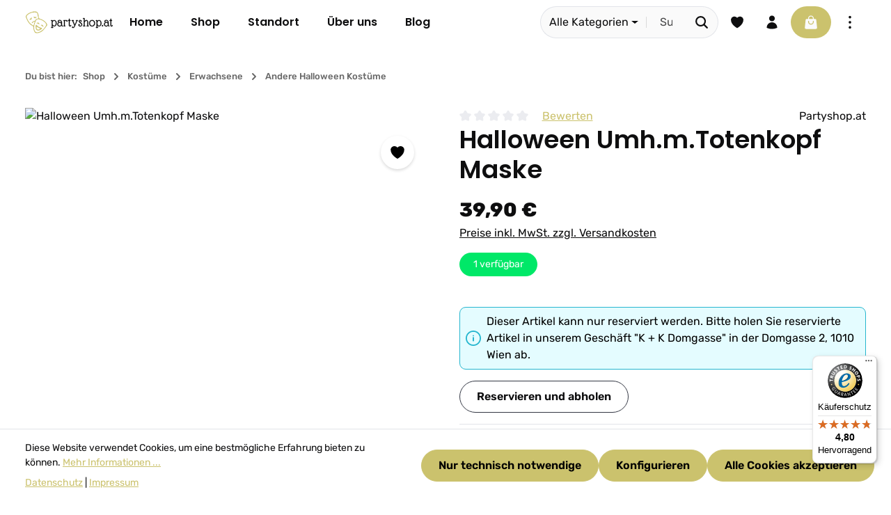

--- FILE ---
content_type: image/svg+xml
request_url: https://www.partyshop.at/media/af/05/b3/1757333740/confetti.svg?ts=1757333740
body_size: 7425
content:
<?xml version="1.0" encoding="utf-8" ?><svg xmlns="http://www.w3.org/2000/svg" xmlns:xlink="http://www.w3.org/1999/xlink" width="100" height="100" viewBox="0 0 100 100"><path transform="scale(0.195312 0.195312)" d="M242.561 223.75C230.525 225.019 238.795 206.884 240.409 200.375L252.311 150.579C255.857 135.855 259.847 133.688 248.558 122.802C236.168 110.854 236.135 90.147 244.648 76.107C246.057 73.7831 247.378 71.9832 250.123 71.2995C252.809 71.3295 255.289 72.3706 256.179 75.171C257.881 80.5258 240.334 95.499 255.515 113.884C269.655 131.008 269.122 127.521 263.347 151.753L249.345 209.416C248.137 214.23 248.076 221.971 242.561 223.75Z"/><path transform="scale(0.195312 0.195312)" d="M304.371 109.044C300.01 108.79 275.734 90.4312 290.725 85.7494C294.391 85.7946 318.438 105.044 304.371 109.044Z"/><path transform="scale(0.195312 0.195312)" d="M184.722 121.927C180.882 121.916 176.734 118.743 178.778 114.477C180.23 111.448 191.214 100.465 195.031 99.0344C199.159 98.9982 203.37 102.548 200.851 106.91C199.473 109.295 187.981 121.078 184.722 121.927Z"/><path transform="scale(0.195312 0.195312)" d="M268.706 241.385C258.546 254.96 253.428 244.877 255.316 241.014C257.793 235.946 267.716 224.56 271.83 219.178L303.599 177.927C317.265 160.386 320.597 162.197 321.566 139.61C322.386 120.468 337.683 105.922 356.233 103.259C361.279 102.743 381.551 103.609 374.265 113.107C369.359 119.503 351.795 106.071 337.5 126.238C328.862 138.425 335.571 149.583 328.998 162.056C326.971 165.902 324.167 169.343 321.533 172.788L268.706 241.385Z"/><path transform="scale(0.195312 0.195312)" d="M154.524 160.282C148.858 160.47 128.853 144.151 141.792 139.309C146.961 138.937 166.282 155.617 154.524 160.282Z"/><path transform="scale(0.195312 0.195312)" d="M286.088 164.361C281.479 165.257 277.408 160.813 280.148 156.412C282.208 153.103 292.703 141.794 296.748 140.753C300.578 140.12 305.196 142.653 303.492 147.211C302.405 150.118 289.992 162.526 286.088 164.361Z"/><path transform="scale(0.195312 0.195312)" d="M358.735 157.678C360.785 152.558 363.887 142.733 369.524 140.753C375.557 141.091 378.614 153.08 380.536 157.678C384.959 158.857 393.721 159.505 397.127 161.962C403.359 166.456 390.696 175.111 387.489 179.266C386.732 196.472 397.287 206.278 369.524 192.098C351.195 199.613 347.211 205.082 351.237 179.266C347.373 174.941 335.207 167.29 339.39 162.657C341.937 159.836 354.576 157.949 358.735 157.678ZM369.524 161.7C365.639 168.914 364.182 166.861 357.947 169.907C359.588 171.425 361.326 172.858 362.576 174.729C362.636 177.346 362.751 179.971 362.576 182.585C364.87 181.297 367.051 180.165 369.524 179.266C371.551 180.366 373.61 181.429 375.606 182.585C375.477 179.954 375.358 177.359 375.606 174.729C377.063 172.883 378.748 171.419 380.536 169.907C378.173 169.052 375.76 168.621 373.348 167.963C372.053 165.977 371.12 163.423 369.524 161.7Z"/><path transform="scale(0.195312 0.195312)" d="M214.2 147.34C215.811 145.963 217.396 145.129 219.416 144.523C225.596 144.389 225.699 149.271 226.066 154.185C230.48 153.309 236.953 152.57 237.084 158.909C237.157 162.467 233.348 164.318 231.195 166.666C232.883 169.671 235.538 174.208 232.273 177.149C226.16 182.654 223.245 174.161 220.082 173.973L219.416 174.729C215.861 177.962 208.869 183.09 206.683 174.881C205.948 172.123 208.314 168.966 209.622 166.666C205.666 164.466 195.933 158.203 204.623 153.763C207.406 152.341 211.445 154.123 214.2 154.998C214.324 152.443 214.157 149.896 214.2 147.34Z"/><path transform="scale(0.195312 0.195312)" d="M169.433 402.503L92.2795 435.032C84.2646 438.375 68.802 446.234 66.1888 431.129C65.0311 424.437 71.2266 414.556 73.879 408.584L163.317 212.85C167.454 203.998 168.154 195.617 179.103 193.819C188.003 193.006 197.797 206.091 203.832 211.982L298.668 306.511C304.133 312.022 310.001 317.207 315.276 322.894C321.489 329.591 320.006 339.684 311.887 343.848C296.707 351.633 274.471 358.353 258.154 364.949C228.393 376.98 199.133 390.3 169.433 402.503ZM179.103 205.351C177.32 207.01 166.967 230.54 165.508 233.868L255.031 323.244C262.488 330.746 269.823 338.514 277.576 345.705C281.943 344.059 286.285 342.188 290.725 340.758L291.058 340.59C294.449 338.901 307.114 335.18 308.431 332.545C307.839 329.889 289.515 312.832 285.871 309.147L190.551 214.22C187.816 211.529 183.154 204.694 179.103 205.351ZM161.018 244.906C156.822 253.874 152.229 262.739 148.309 271.824C150.856 284.883 153.04 298.004 155.347 311.106C160.555 340.679 159.878 345.786 193.035 352.103L220.45 357.431C226.558 358.623 232.803 359.592 238.769 361.37C242.575 359.873 246.306 358.179 250.123 356.717C255.539 354.414 261.127 352.098 266.754 350.372C263.549 347.61 260.692 344.325 257.699 341.324L180.988 264.64C179.063 262.705 161.572 245.185 161.018 244.906ZM140.353 289.685C136.095 296.949 133.182 304.9 129.644 312.525L117.753 338.778C115.791 343.188 113.554 347.625 111.899 352.151C136.154 353.473 151.47 374.174 154.524 396.81C163.61 393.099 172.62 389.151 181.688 385.385C194.869 379.935 208.16 374.61 221.099 368.606L190.714 362.743C171.585 358.98 154.817 355.552 148.388 333.469C147.078 328.968 140.809 290.196 140.353 289.685ZM106.854 362.804C104.743 366.74 103.072 370.9 101.227 374.964L81.7493 417.5C79.9585 421.494 77.9889 425.497 76.5057 429.616C84.6127 427.22 94.857 421.548 103.186 418.335C116.694 412.624 130.138 406.766 143.711 401.209C142.461 379.131 129.334 364.018 106.854 362.804Z"/><path transform="scale(0.195312 0.195312)" d="M314.184 226.51C310.006 226.623 306.308 222.476 308.57 218.359C310.422 214.986 320.95 204.53 325.115 203.274C329.125 203.313 332.785 206.812 330.887 211.044C329.781 213.511 317.749 225.334 314.184 226.51Z"/><path transform="scale(0.195312 0.195312)" d="M304.371 263.712C301.252 265.568 290.921 271.796 288.161 272.483C283.21 273.715 278.464 268.618 282.098 264.13C284.881 260.693 311.08 247.339 316.783 244.112C327.853 237.85 339.352 229.026 352.081 226.576C363.56 224.367 372.928 230.32 383.386 226.269C396.208 221.303 395.729 207.393 418.635 205.351C425.775 204.525 440.411 207.262 444.281 213.494C445.847 216.016 444.831 219.382 442.215 220.789C438.807 222.621 427.676 215.383 417.936 216.715C398.903 219.316 396.761 243.571 369.156 238.275C350.878 234.768 349.32 238.475 333.339 247.544L304.371 263.712Z"/><path transform="scale(0.195312 0.195312)" d="M426.269 267.616C422.129 268.434 400.433 252.239 412.269 246.307C413.509 246.195 414.732 246.26 415.974 246.307C420.948 249.578 436.653 261.912 426.269 267.616Z"/><path transform="scale(0.195312 0.195312)" d="M347.97 275.944C350.168 270.465 351.58 260.68 357.947 258.785C364.936 258.401 367.813 270.726 369.524 275.944C375.611 275.834 389.802 275.047 388.727 283.322C388.263 286.898 379.199 292.856 376.19 295.089C376.983 299.513 380.082 309.86 377.853 313.657C373.617 320.874 364.58 312.464 360.132 309.767L357.947 308.659C354.1 310.701 344.06 320.474 339.935 314.908C337.186 311.198 340.138 300.586 340.849 295.992C327.236 281.152 322.198 276.57 347.97 275.944ZM358.735 277.158C357.637 279.925 356.234 282.578 354.916 285.244C352.284 285.816 349.539 286.013 346.855 286.189C348.671 288.109 350.442 290.138 352.389 291.924C351.764 294.606 351.508 297.402 351.237 300.14C352.389 299.558 357.744 296.216 358.735 296.944C361.393 298.174 363.907 299.596 366.445 301.053C365.805 298.011 365.209 295.048 365.198 291.924C366.885 289.942 368.578 287.978 370.475 286.189C367.675 285.944 364.748 285.854 362.002 285.244C361.368 283.668 359.614 278.113 358.735 277.158Z"/><path transform="scale(0.195312 0.195312)" d="M387.489 370.247C382.91 370.511 359.189 353.397 371.753 347.296C377.547 346.718 389.159 359.879 390.943 363.496C392.329 366.306 389.942 369.14 387.489 370.247Z"/></svg>

--- FILE ---
content_type: image/svg+xml
request_url: https://www.partyshop.at/media/3a/3d/35/1757333678/top-hat.svg?ts=1757333678
body_size: 3169
content:
<?xml version="1.0" encoding="utf-8" ?><svg xmlns="http://www.w3.org/2000/svg" xmlns:xlink="http://www.w3.org/1999/xlink" width="100" height="100" viewBox="0 0 100 100"><path transform="scale(0.195312 0.195312)" d="M163.686 324.029C162.335 308.717 160.494 293.425 158.836 278.142L152.642 219.568C150.173 196.912 148.085 174.161 145.298 151.546C144.184 142.505 141.352 133.114 148.011 125.494C164.139 107.038 216.529 104.099 241.822 102.489C263.186 102.473 364.327 102.466 367.768 134.379C368.362 139.887 367.022 146.71 366.412 152.24L350.441 302.553C349.718 309.295 348.694 316.07 348.737 322.86C371.265 318.38 428.059 309.003 430.606 340.485C433.445 375.566 345.066 395.328 320.472 399.429C303.571 402.247 286.623 403.647 269.546 404.791C240.905 404.799 216.432 404.089 187.749 398.798C160.591 393.788 102.316 379.189 86.3389 355.744C79.4867 345.689 80.578 331.593 91.1295 324.558C108.359 313.07 144.346 320.257 163.686 324.029ZM243.936 114.281C219.73 115.319 189.05 117.566 166.778 127.279C161.621 129.528 151.054 133.555 158.657 139.718C178.115 155.49 239.971 157.131 267.737 157.106C287.87 154.92 349.293 152.885 356.052 135.29C341.756 114.763 266.425 114.258 243.936 114.281ZM157.411 153.272C163.409 199.484 168.078 248.083 172.457 294.455C193.443 298.269 215.257 301.463 236.621 301.319C239.897 297.853 252.193 282.609 256.104 282.619C259.941 282.629 271.673 298.021 275.623 301.319C290.721 303.044 325.422 296.548 339.8 293.159C339.798 292.17 339.777 291.178 339.8 290.19L354.003 153.272C307.264 174.09 210.217 173.52 165.515 156.35C162.826 155.317 160.178 154.077 157.411 153.272ZM255.918 298.413C252.466 301.88 245.309 311.391 241.587 313.183C235.116 316.3 182.214 308.607 174.575 306.982C174.183 311.508 174.941 315.929 175.501 320.411C202.92 325.953 229.035 328.378 257.156 328.215C276.026 328.222 318.201 326.658 336.119 319.331C336.93 314.982 337.437 310.656 337.598 306.231C320.791 309.339 288.226 315.33 271.089 313.492C266.31 310.998 258.318 299.433 255.918 298.413ZM385.818 330.27C372.75 331.409 359.595 332.572 346.826 335.708C344.74 356.88 346.579 356.01 325.83 360.254C280.62 369.502 231.227 370.197 185.956 360.142C169.455 356.477 165.093 354.354 165.189 336.914C147.772 333.471 112.699 325.043 98.0582 334.624C82.5656 344.761 110.085 360.962 117.749 364.732C189.438 399.963 297.837 399.154 371.42 374.07C384.238 369.7 411.376 359.253 417.682 346.607C426.085 329.756 394.466 329.86 385.818 330.27ZM333.832 333.079C329.927 333.65 326.083 334.512 322.201 335.214C281.621 342.543 217.952 342.744 176.686 333.079C177.089 335.841 177.25 343.833 178.438 345.74L179.302 346.128C188.427 347.806 197.311 350.221 206.523 351.559C248.933 357.72 292.066 355.402 333.832 346.128C333.794 344.143 335.026 333.542 334.578 332.943L333.832 333.079Z"/><path transform="scale(0.195312 0.195312)" d="M174.575 182.212C176.486 180.102 178.481 178.056 180.433 175.983C185.183 176.284 190.089 177.417 194.764 178.327C190.644 182.364 186.702 186.597 182.618 190.676C180.505 192.778 178.432 194.825 176.686 197.251C175.361 192.307 174.663 187.334 174.575 182.212Z"/><path transform="scale(0.195312 0.195312)" d="M178.034 214.916C189.029 204.907 201.564 191.219 211.489 180.199C216.477 180.205 221.47 181.337 226.49 181.484C215.319 194.773 199.201 210.366 186.553 222.837C184.395 224.934 182.332 227.051 180.433 229.388C179.043 224.656 178.752 219.776 178.034 214.916Z"/></svg>

--- FILE ---
content_type: text/javascript
request_url: https://www.partyshop.at/theme/a58fde250a8c5c9315f6f18f248e3f1f/js/zenit-platform-sphere/zenit-platform-sphere.zen-content-accordion.plugin.cdb1fd.js
body_size: 6858
content:
"use strict";(self.webpackChunk=self.webpackChunk||[]).push([[92520],{2520:(t,e,i)=>{i.r(e),i.d(e,{default:()=>r});var s=i(640);class r extends window.PluginBaseClass{static #t=this.options={accordionId:"product-detail-accordion",accordionClass:"accordion",collapseClass:"collapse",collapsedClass:"collapsed",accordionItemClass:"accordion-item",accordionCollapseClass:"accordion-collapse",accordionHeaderClass:"accordion-header",accordionButtonClass:"accordion-button",nestedCollapseBtnSelector:'[data-bs-toggle="collapse"]',showClass:"show",collapseTargetAttr:"data-bs-target",tabSelector:".product-detail-tab-navigation-link",tabContentSelector:".tab-content",reviewTabNavSelector:'.nav-link[href^="#review-tab"]',reviewAccordionNavSelector:'[data-bs-target^="#review-tab"]',viewports:'["LG", "XL", "XXL"]',stickyHeaderSelector:".header-main[data-zen-sticky-header]"};init(){this._productDetailTabs=this.el.querySelectorAll(this.options.tabSelector),this._productDetailTabsContent=this.el.querySelector(this.options.tabContentSelector),(this._productDetailTabs||this._productDetailTabsContent)&&(this._templateInitialized=!1,this._reviewTabNavId="",this._onViewportHasChanged(),this._registerEvents())}_onViewportHasChanged(){let t=this.options;this._isInAllowedViewports(t.viewports)?(this.initTemplate("create"),this.$emitter.publish("onTemplateCreated")):!0===this._templateInitialized&&(this.initTemplate("delete"),this.$emitter.publish("onTemplateDeleted")),this.$emitter.publish("onViewportHasChanged")}_registerEvents(){document.addEventListener("Viewport/hasChanged",this._onViewportHasChanged.bind(this)),this.el.querySelectorAll("[data-bs-target]").forEach(t=>{t.addEventListener("click",this._scrollToTab.bind(this,t))})}initTemplate(t){let e=this.options;if("create"===t){if(!0===this._templateInitialized)return;this._productDetailTabsContent.classList.add(e.accordionClass),this._productDetailTabsContent.setAttribute("id",e.accordionId),this._productDetailTabs.forEach((t,e)=>{this._createAccordion(t,0===e)}),this._moveReviewTabId(),this._templateInitialized=!0}else this._productDetailTabsContent.classList.remove("accordion"),this._productDetailTabsContent.removeAttribute("id"),this._productDetailTabs.forEach(t=>{this._removeAccordion(t)}),this._resetReviewTabId(),this._templateInitialized=!1}_moveReviewTabId(){let t=this.options,e=this.el.querySelector(t.reviewTabNavSelector);e&&(this._reviewTabNavId=e.getAttribute("id"),e.removeAttribute("id"));let i=this.el.querySelector(t.reviewAccordionNavSelector);i&&i.setAttribute("id",this._reviewTabNavId)}_resetReviewTabId(){let t=this.options,e=this.el.querySelector(t.reviewTabNavSelector);e&&e.setAttribute("id",this._reviewTabNavId)}_createAccordion(t,e){let i=this.options,s="",r=t.firstElementChild,o=t.getAttribute("href");null!==r?(r.hasAttribute("class")&&(r=r.previousSibling),s=r.innerHTML??r.textContent.trim()):s=t.childNodes[0].innerHTML??t.childNodes[0].textContent.trim();let a=document.querySelector(o);a.classList.add(i.accordionCollapseClass,i.collapseClass),this._isInLargerViewports()&&a.setAttribute("data-bs-parent",`#${i.accordionId}`),e?a.classList.add("show"):a.classList.remove("show");let n=document.createElement("button");n.setAttribute("type","button"),n.setAttribute("data-bs-toggle","collapse"),n.setAttribute("data-bs-target",o),n.setAttribute("aria-controls",o),n.innerHTML=s,e?(n.classList.add(i.accordionButtonClass),n.setAttribute("aria-expanded","true")):(n.classList.add(i.accordionButtonClass,i.collapsedClass),n.setAttribute("aria-expanded","false"));let l=document.createElement("div");l.classList.add(i.accordionHeaderClass,`product-detail-${t.id}-title`),l.innerHTML=n.outerHTML;let d=document.createElement("div");d.classList.add(i.accordionItemClass),d.innerHTML=l.outerHTML,a.parentNode.insertBefore(d,a),d.appendChild(a),this._handleNestedCollapse(a),this.$emitter.publish("onCreateAccordion")}_removeAccordion(t){let e=this.options,i=t.getAttribute("href"),s=document.querySelector(i);s.classList.remove(e.accordionCollapseClass,e.collapseClass,e.collapsedClass,"show"),s.removeAttribute("data-bs-parent"),s.classList.add("show");let r=s.closest(`.${e.accordionItemClass}`);if(r){let t=r.querySelector(`.${e.accordionHeaderClass}`);r.removeChild(t);let i=r.parentElement;i.insertBefore(s,r),i.removeChild(r)}this.$emitter.publish("onRemoveAccordion")}_isInAllowedViewports(t){return!!t.includes(s.A.getCurrentViewport())}_isInLargerViewports(){return s.A.isSM()||s.A.isMD()||s.A.isLG()||s.A.isXL()||s.A.isXXL()}_handleNestedCollapse(t){let e=this.options,i=t.querySelector(e.nestedCollapseBtnSelector),s=i?i.getAttribute(e.collapseTargetAttr):null,r=t.querySelector(s);r&&t.addEventListener("show.bs.collapse",this._toggleClassOnNested.bind(this,i,r))}_toggleClassOnNested(t,e){let i=this.options;t.classList.toggle("collapsed",e.classList.contains(i.showClass))}_scrollToTab(t){let e=this.options;setTimeout(()=>{let i=t.parentNode||t,s=document.querySelector(e.stickyHeaderSelector),r=s?s.offsetHeight+80:80,o=i.getBoundingClientRect().top+window.scrollY;o<window.scrollY+r&&window.scrollTo({top:o-r,behavior:"smooth"})},350)}}},4059:(t,e,i)=>{i.d(e,{A:()=>s});class s{static debounce(t,e){let i,s=arguments.length>2&&void 0!==arguments[2]&&arguments[2];return function(){for(var r=arguments.length,o=Array(r),a=0;a<r;a++)o[a]=arguments[a];s&&!i&&setTimeout(t.bind(t,...o),0),clearTimeout(i),i=setTimeout(t.bind(t,...o),e)}}}},640:(t,e,i)=>{i.d(e,{A:()=>r});var s=i(4059);class r{constructor(){this.previousViewport=null,this.currentViewport=r.getCurrentViewport(),this._registerEvents()}_registerEvents(){window.addEventListener("DOMContentLoaded",this._onDOMContentLoaded.bind(this)),window.addEventListener("resize",s.A.debounce(this._onResize.bind(this),200),{capture:!0,passive:!0})}_onDOMContentLoaded(){this._dispatchEvents()}_onResize(){this._viewportHasChanged(r.getCurrentViewport())&&(this._dispatchEvents(),this._dispatchViewportEvent("Viewport/hasChanged"))}_dispatchEvents(){r.isXS()?this._dispatchViewportEvent("Viewport/isXS"):r.isSM()?this._dispatchViewportEvent("Viewport/isSM"):r.isMD()?this._dispatchViewportEvent("Viewport/isMD"):r.isLG()?this._dispatchViewportEvent("Viewport/isLG"):r.isXL()?this._dispatchViewportEvent("Viewport/isXL"):r.isXXL()&&this._dispatchViewportEvent("Viewport/isXXL")}_viewportHasChanged(t){let e=t!==this.currentViewport;return e&&(this.previousViewport=this.currentViewport,this.currentViewport=t),e}_dispatchViewportEvent(t){document.$emitter.publish(t,{previousViewport:this.previousViewport})}static isXS(){return"XS"===r.getCurrentViewport()}static isSM(){return"SM"===r.getCurrentViewport()}static isMD(){return"MD"===r.getCurrentViewport()}static isLG(){return"LG"===r.getCurrentViewport()}static isXL(){return"XL"===r.getCurrentViewport()}static isXXL(){return"XXL"===r.getCurrentViewport()}static getCurrentViewport(){return window.getComputedStyle(document.documentElement).getPropertyValue("--sw-current-breakpoint").replace(/['"]+/g,"").toUpperCase()}}}}]);

--- FILE ---
content_type: image/svg+xml
request_url: https://www.partyshop.at/media/23/fc/78/1757333624/one-balloon.svg?ts=1757333624
body_size: 2150
content:
<?xml version="1.0" encoding="utf-8" ?><svg xmlns="http://www.w3.org/2000/svg" xmlns:xlink="http://www.w3.org/1999/xlink" width="100" height="100" viewBox="0 0 100 100"><path transform="scale(0.195312 0.195312)" d="M231.072 301.991C182.332 277.275 134.483 208.434 131.685 155.111C128.052 85.9019 182.519 29.066 250.942 25.5463C298.856 24.6598 342.254 47.9866 365.335 91.0549C400.696 157.036 369.079 222.296 320.988 271.288C307.861 284.661 297.23 293.268 280.958 301.991C288.364 309.968 308.372 335.549 299.542 347.195C293.032 355.783 279.068 346.333 273.341 341.416C271.897 344.162 270.474 346.908 268.84 349.547C279.694 357.237 290.204 370.239 291.747 383.79C295.105 413.278 271.388 417.695 258.109 434.536C250.84 443.755 249.325 459.402 258.253 468.188C260.891 470.784 265.274 472.398 265.589 476.646C265.873 480.462 262.766 483.337 259.112 483.502C247.886 481.566 240.407 462.76 240.084 452.627C238.922 416.198 280.952 413.47 279.807 387.529C279.21 374.001 268.357 365.487 259.112 357.071C249.703 359.189 243.174 348.323 239.268 341.416C233.776 344.996 228.289 349.672 221.347 349.667C215.025 349.662 210.564 344.65 210.586 338.496C210.631 325.515 222.104 310.807 231.072 301.991ZM252.381 37.689C192.299 39.0584 142.085 90.6348 143.588 150.966C144.682 194.889 174.166 238.798 205.075 268.124C219.733 282.031 237.166 295.894 258.449 295.295L260.42 295.23C288.171 291.242 317.01 260.415 332.878 239.336C355.42 209.392 372.875 172.892 367.384 134.562C359.466 79.2854 308.978 34.2739 252.381 37.689ZM267.336 306.641C259.475 307.979 252.379 307.976 244.499 306.641C235.132 314.416 226.525 324.974 223.232 336.839C229.848 333.558 238.854 322.522 243.412 324.063C247.812 325.551 248.918 333.206 250.942 336.839C252.533 339.589 254.156 342.146 256.75 344.057C265.196 336.751 261.129 325.791 270.369 323.638C276.139 325.204 281.249 333.54 288.517 336.839C285.989 326.782 278.848 317.852 271.678 310.581C270.733 309.623 268.655 306.818 267.336 306.641Z"/><path transform="scale(0.195312 0.195312)" d="M182.052 179.53C171.434 182.028 167.951 155.069 167.39 147.25C164.883 112.271 188.139 79.3846 220.939 68.0771C226.338 66.2159 232.039 65.1445 237.584 63.7975C242.236 63.2618 247.31 66.6009 245.313 71.9092C243.315 77.2204 235.642 76.7602 231.068 77.6903C192.388 85.5566 170.972 128.154 183.235 164.892C184.894 169.863 189.122 176.642 182.052 179.53Z"/></svg>

--- FILE ---
content_type: image/svg+xml
request_url: https://www.partyshop.at/media/34/43/2e/1757333552/kost-m-prinzessin.svg?ts=1757333552
body_size: 5339
content:
<?xml version="1.0" encoding="utf-8" ?><svg xmlns="http://www.w3.org/2000/svg" xmlns:xlink="http://www.w3.org/1999/xlink" width="100" height="100" viewBox="0 0 100 100"><path transform="scale(0.195312 0.195312)" d="M251.297 67.5669C249.4 63.1933 249.593 59.4048 254.267 57.31C261.421 56.4454 264.125 61.8105 260.919 67.5669C265.379 72.5728 275.576 84.5267 278.488 89.9716C282.83 86.6831 287.97 84.215 292.734 81.5631C292.76 78.7473 293.78 75.6759 296.668 74.5828C304.233 71.7199 309.851 84.5098 299.258 86.8232L291.233 115.759C289.274 122.927 288.897 134.269 280.3 136.605C275.406 137.935 264.937 137.257 259.444 137.24L243.488 137.262C222.35 137.275 225.356 133.362 220.62 114.935C218.203 105.528 215.665 96.1641 213.004 86.8232C197.532 81.4755 219.552 65.3388 220.275 82.4945C224.376 85.1622 228.646 87.687 232.972 89.9716C239.388 82.7989 244.738 74.6068 251.297 67.5669ZM256.147 77.6576C251.847 82.815 247.818 88.2332 243.592 93.4614C236.63 102.075 236.702 104.341 226.889 97.9985C228.691 107.855 232.203 117.424 234.383 127.215L256.147 127.215L277.541 127.215C280.139 117.469 282.642 107.687 285.444 97.9985C274.466 104.977 274.562 100.6 267.676 92.0537C265.891 89.8374 257.356 78.6509 256.147 77.6576Z"/><path transform="scale(0.195312 0.195312)" d="M174.281 201.141C155.008 178.932 165.346 145.997 194.765 144.27C207.205 141.634 219.941 151.369 226.889 160.771C237.155 160.719 245.66 164.652 255.407 165.007C263.516 165.303 274.772 161.562 284.376 160.771C313.375 121.111 362.102 158.642 342.91 192.952C341.322 195.792 339.231 198.362 337.523 201.141C342.453 214.914 352.472 230.692 362.693 241.184C366.699 245.296 374.127 250.137 376.456 255.18C379.696 262.195 376.047 271.425 368.952 274.4C348.884 282.816 317.915 234.247 311.545 219.967C310.519 217.665 308.32 209.167 306.045 208.201C299.599 213.5 295.87 238.238 300.541 245.213C301.51 246.66 311.822 253.016 314.394 254.954C350.462 282.142 367.092 336.239 361.284 379.717C359.055 396.41 350.632 409.86 365.605 422.739C368.166 424.943 370.37 426.527 369.004 430.196C364.225 443.03 345.734 450.708 333.399 446.279C329.484 448.466 325.577 450.423 321.311 451.847C309.41 455.9 293.715 454.175 283.344 447.148C268.094 457.431 246.537 455.992 230.803 447.737C214.757 457.967 193.49 455.665 177.976 445.514C166.941 447.22 155.678 446.133 147.036 438.244C135.374 427.599 143.407 426.825 150.044 419.812C160.903 408.336 150.148 383.995 149.599 367.644C148.2 326.006 165.858 278.847 200.281 253.484C211.368 245.316 214.623 245.847 213.747 229.755C213.528 225.736 208.842 210.575 206.142 208.205C204.647 208.31 201.754 217.351 201.007 219.093C195.611 231.681 169.443 267.468 156.458 273.707C148.964 277.308 139.412 275.007 135.819 267.083C130.522 255.401 142.093 248.211 149.025 241.048C160.272 229.428 168.355 216.139 174.281 201.141ZM194.765 154.341C166.542 157.702 168.22 199.55 196.891 199.441C198.767 199.265 200.559 198.996 202.4 198.592C199.628 183.147 202.534 170.984 216.985 163.51C210.355 157.514 204.819 153.851 195.56 154.298L194.765 154.341ZM310.507 154.341C304.051 155.452 299.08 158.81 294.675 163.51C308.9 172.046 312.808 182.841 309.55 198.592C313.013 199.259 315.773 199.565 319.23 198.592C346.585 194.353 340.735 151.131 310.507 154.341ZM226.889 171.072C207.58 174.688 209.742 190.79 216.349 205.207C223.644 221.122 226.474 228.279 222.07 246.199C233.687 249.518 245.28 252.409 256.147 257.809C264.075 254.151 272.206 251.473 280.575 249.022L289.929 246.199C287.671 237.829 287.217 229.032 289.395 220.574C292.974 206.681 310.91 184.351 291.88 173.495C284.061 169.034 276.018 172.281 267.927 173.916C248.996 177.741 239.277 169.749 226.889 171.072ZM182.88 206.762C175.308 225.736 164.574 240.454 149.944 254.577C147.924 256.527 143.589 259.295 145.008 262.52C146.769 266.52 150.711 265.115 153.682 263.678C168.129 245.388 186.225 235.756 193.549 209.78C189.915 208.979 186.408 207.943 182.88 206.762ZM328.599 206.762C325.241 208.091 321.722 208.904 318.225 209.78C326.792 232.189 340.621 248.721 359.147 263.678C364.377 267.46 368.622 263.923 367.154 259.242C366.934 258.539 355.089 248.159 353.448 246.384C345.629 237.928 339.264 227.99 334.128 217.699C333.187 215.812 329.737 207.456 328.599 206.762ZM295.961 255.103C286.589 257.368 277.115 260.267 268.13 263.781C264.195 265.32 260.236 268.147 256.147 269.063C251.358 267.936 246.755 264.619 241.997 262.92C234.045 260.081 224.326 258.107 216.985 255.103C176.236 276.068 153.038 336.248 161.027 380.471C198.606 380.523 229.594 356.082 242.909 321.941C245.715 313.959 247.827 305.913 249.027 297.534C249.63 293.327 248.645 284.12 253.293 281.915C262.773 277.419 262.159 291.783 262.786 296.683C268.543 341.643 304.311 382.152 351.417 379.522C351.418 371.99 352.379 364.585 352.024 357.025C350.515 324.961 338.821 292.929 315.893 269.97C313.008 267.082 299.48 255.604 295.961 255.103ZM256.147 315.214C253.834 321.378 252.003 327.625 249.235 333.618C235.783 362.742 206.196 385.633 174.052 389.805C170.443 390.274 166.803 390.345 163.191 390.741C166.793 408.919 167.545 417.694 153.682 430.724C163.572 438.661 170.132 435.361 180.325 434.627C183.163 435.906 185.348 438.225 188.08 439.682C213.028 452.988 226.366 433.877 233.726 437.518C241.98 441.602 246.447 444.559 256.147 443.98C270.474 445.183 273.94 438.331 283.344 436.21C286.746 436.974 289.293 439.29 292.439 440.609C316.382 450.651 327.351 434.148 334.432 435.868C343.33 438.029 351.551 436.372 357.748 429.618C343.474 416.454 346.139 405.988 349.194 389.682C305.355 390.162 268.984 359.846 257.066 318.68C256.758 317.618 256.569 316.198 256.147 315.214Z"/></svg>

--- FILE ---
content_type: text/javascript
request_url: https://www.partyshop.at/theme/a58fde250a8c5c9315f6f18f248e3f1f/js/zenit-platform-sphere/zenit-platform-sphere.zen-search-category-filter.plugin.4d6519.js
body_size: 3155
content:
"use strict";(self.webpackChunk=self.webpackChunk||[]).push([[87266],{7266:(t,e,s)=>{s.r(e),s.d(e,{default:()=>i});class i extends window.PluginBaseClass{static #t=this.options={formSelector:".js-search-form",allResultsBtnSelector:".search-suggest-total-link",dropdownTriggerSelector:".js-search-category-toggle-btn",dropdownTriggerTextSelector:".js-search-category-toggle-btn-text",indicatorSelector:".js-search-category-indicator",dropdownSelector:".js-search-category-dropdown-list",buttonsSelector:".js-search-category-item",hiddenInputSelector:".js-search-selected-cat",inputSelector:"input.form-control",hiddenClass:"d-none"};init(){let t=this.options;this._selectedCatId="",this._dropdownTrigger=this.el.querySelector(t.dropdownTriggerSelector),this._dropdownTriggerText=this.el.querySelector(t.dropdownTriggerTextSelector),this._dropdownTriggerIndicator=this.el.querySelector(t.indicatorSelector),this._buttons=this.el.querySelectorAll(t.buttonsSelector),this._hiddenInputField=this.el.querySelector(t.hiddenInputSelector),this._inputField=this.el.querySelector(t.inputSelector),this._form=this.el.closest(t.formSelector),this._dropdownTrigger&&this._dropdownTriggerText&&this._dropdownTriggerIndicator&&this._buttons.length&&this._hiddenInputField&&this._inputField&&this._form&&(this._searchWidgetPlugin=window.PluginManager.getPluginInstanceFromElement(this._form,"SearchWidget"),this._searchWidgetPlugin&&this._registerEvents())}_registerEvents(){this._buttons.forEach(t=>{t.addEventListener("click",this._onClickButton.bind(this,t))}),this._searchWidgetPlugin.$emitter.subscribe("afterSuggest",this._updateAllResultsBtn.bind(this))}_onClickButton(t){this._selectedCatId=t.dataset.catId,this._updateDropdown(t),this._updateInput(),this._updateDataUrl(),this._updateAllResultsBtn(),this._closeDropdown(),this._focusInput(),this._searchWidgetPlugin&&this._searchWidgetPlugin._handleInputEvent()}_updateDropdown(t){let e=this.options;this._buttons.forEach(t=>t.classList.remove("active")),t.classList.add("active"),this._dropdownTriggerText.textContent=t.textContent,this._selectedCatId?this._dropdownTriggerIndicator.classList.remove(e.hiddenClass):this._dropdownTriggerIndicator.classList.add(e.hiddenClass)}_updateInput(){this._selectedCatId?this._hiddenInputField.value=this._selectedCatId:this._hiddenInputField.value=""}_updateDataUrl(){let t=this._form.getAttribute("data-url")||"/suggest?search=",e=this._insertCatIntoUrl(t,this._selectedCatId);this._form.setAttribute("data-url",e),this._searchWidgetPlugin&&(this._searchWidgetPlugin._url=e)}_updateAllResultsBtn(){let t=this.options;if(!this._selectedCatId||(this._allResultsBtn=this.el.querySelector(t.allResultsBtnSelector),!this._allResultsBtn))return;let e=this._allResultsBtn.getAttribute("href"),s=this._insertCatIntoUrl(e,this._selectedCatId);this._allResultsBtn.setAttribute("href",s)}_closeDropdown(){let t=bootstrap.Dropdown.getInstance(this._dropdownTrigger);t&&t.hide()}_focusInput(){this._inputField.focus()}_insertCatIntoUrl(t,e){return e?t.includes("cat=")?t.replace(/cat=[^&]*/,`cat=${e}`):-1!==t.indexOf("?search=")?t.replace("?search=",`?cat=${e}&search=`):-1!==t.indexOf("&search=")?t.replace("&search=",`&cat=${e}&search=`):t+(t.includes("?")?"&":"?")+`cat=${e}&search=`:t.replace(/([?&])cat=[^&]*&?/,"$1").replace("&&","&").replace("?&","?")}}}}]);

--- FILE ---
content_type: text/javascript
request_url: https://widgets.trustedshops.com/js/X09D98408DB1EE5C77E954DAE1ECEB97D.js
body_size: 1376
content:
((e,t)=>{const a={shopInfo:{tsId:"X09D98408DB1EE5C77E954DAE1ECEB97D",name:"partyshop.at - Alles für die Party, das ganze Jahr!",url:"www.partyshop.at",language:"de",targetMarket:"AUT",ratingVariant:"WIDGET",eTrustedIds:{accountId:"acc-fb31157a-0747-4088-84e6-515f97d4b755",channelId:"chl-b2a6c519-354f-4e73-bcdd-814e2bb3a56c"},buyerProtection:{certificateType:"CLASSIC",certificateState:"PRODUCTION",mainProtectionCurrency:"EUR",classicProtectionAmount:100,maxProtectionDuration:30,plusProtectionAmount:2e4,basicProtectionAmount:100,firstCertified:"2019-08-22 00:00:00"},reviewSystem:{rating:{averageRating:4.8,averageRatingCount:84,overallRatingCount:335,distribution:{oneStar:1,twoStars:1,threeStars:0,fourStars:10,fiveStars:72}},reviews:[{average:5,buyerStatement:"promte lieferung. ware in ordnung.",rawChangeDate:"2026-01-27T11:51:09.000Z",changeDate:"27.1.2026",transactionDate:"20.1.2026"},{average:5,buyerStatement:"Tolle Masken, sehr hochwertig, gerne wieder",rawChangeDate:"2026-01-09T13:04:20.000Z",changeDate:"9.1.2026",transactionDate:"26.12.2025"},{average:5,buyerStatement:"Mitra ist sehr schön",rawChangeDate:"2026-01-07T10:12:35.000Z",changeDate:"7.1.2026",transactionDate:"26.12.2025"}]},features:["MARS_QUESTIONNAIRE","MARS_PUBLIC_QUESTIONNAIRE","MARS_REVIEWS","MARS_EVENTS","DISABLE_REVIEWREQUEST_SENDING","REVIEWS_AUTO_COLLECTION","GUARANTEE_RECOG_CLASSIC_INTEGRATION","SHOP_CONSUMER_MEMBERSHIP"],consentManagementType:"OFF",urls:{profileUrl:"https://www.trstd.com/de-at/reviews/partyshop-at",profileUrlLegalSection:"https://www.trstd.com/de-at/reviews/partyshop-at#legal-info",reviewLegalUrl:"https://help.etrusted.com/hc/de/articles/23970864566162"},contractStartDate:"2019-06-28 00:00:00",shopkeeper:{name:"Miranda Weissenfeld Nachf. Andreas Greif e.U.",street:"Lerchenfelder Gürtel 32",country:"AT",city:"Wien",zip:"1070"},displayVariant:"full",variant:"full",twoLetterCountryCode:"AT"},"process.env":{STAGE:"prod"},externalConfig:{trustbadgeScriptUrl:"https://widgets.trustedshops.com/assets/trustbadge.js",cdnDomain:"widgets.trustedshops.com"},elementIdSuffix:"-98e3dadd90eb493088abdc5597a70810",buildTimestamp:"2026-01-29T05:24:55.974Z",buildStage:"prod"},r=a=>{const{trustbadgeScriptUrl:r}=a.externalConfig;let n=t.querySelector(`script[src="${r}"]`);n&&t.body.removeChild(n),n=t.createElement("script"),n.src=r,n.charset="utf-8",n.setAttribute("data-type","trustbadge-business-logic"),n.onerror=()=>{throw new Error(`The Trustbadge script could not be loaded from ${r}. Have you maybe selected an invalid TSID?`)},n.onload=()=>{e.trustbadge?.load(a)},t.body.appendChild(n)};"complete"===t.readyState?r(a):e.addEventListener("load",()=>{r(a)})})(window,document);

--- FILE ---
content_type: text/javascript
request_url: https://www.partyshop.at/theme/a58fde250a8c5c9315f6f18f248e3f1f/js/zenit-platform-sphere/zenit-platform-sphere.zen-flyout-fullscreen.plugin.80d629.js
body_size: 1121
content:
"use strict";(self.webpackChunk=self.webpackChunk||[]).push([[45909],{5909:(e,t,s)=>{s.r(t),s.d(t,{default:()=>o});var n=s(4059);class o extends window.PluginBaseClass{static #e=this.options={scrollDebounceTime:0};init(){let e=this.options;this._navbarPlugin=window.PluginManager.getPluginInstanceFromElement(this.el,"Navbar"),this._debounceOnScroll=n.A.debounce(this._onScroll.bind(this),e.scrollDebounceTime),this._registerEvents()}_registerEvents(){this._navbarPlugin.$emitter.subscribe("showDropdown",this._onShowDropdown.bind(this)),this._navbarPlugin.$emitter.subscribe("closeAllDropdowns",this._onCloseDropdown.bind(this))}_onShowDropdown(){this._updateOffset(),window.addEventListener("scroll",this._debounceOnScroll,{passive:!0})}_onCloseDropdown(){window.removeEventListener("scroll",this._debounceOnScroll,{passive:!0})}_onScroll(){this._updateOffset()}_updateOffset(){let e=Math.max(0,Math.round(this.el.getBoundingClientRect().bottom));this.el.style.setProperty("--flyout-top",`${e}px`)}}},4059:(e,t,s)=>{s.d(t,{A:()=>n});class n{static debounce(e,t){let s,n=arguments.length>2&&void 0!==arguments[2]&&arguments[2];return function(){for(var o=arguments.length,i=Array(o),l=0;l<o;l++)i[l]=arguments[l];n&&!s&&setTimeout(e.bind(e,...i),0),clearTimeout(s),s=setTimeout(e.bind(e,...i),t)}}}}}]);

--- FILE ---
content_type: image/svg+xml
request_url: https://www.partyshop.at/media/fc/5e/23/1757333772/laughing-clown-face-with-clown-hat--eyes-only-one-.svg?ts=1757333772
body_size: 4743
content:
<?xml version="1.0" encoding="utf-8" ?><svg xmlns="http://www.w3.org/2000/svg" xmlns:xlink="http://www.w3.org/1999/xlink" width="100" height="100" viewBox="0 0 100 100"><path transform="scale(0.195312 0.195312)" d="M249.716 117.889C246.878 116.59 243.958 115.346 241.39 113.551C222.912 100.635 231.863 73.9029 253.2 70.5707C274.836 68.4598 286.636 90.9456 275.471 108.343C292.616 126.511 300.783 146.761 305.553 170.954C313.746 164.252 322.525 157.816 332.141 153.298C362.816 138.885 399.23 140.935 415.006 174.524C435.018 176.031 445.852 197.725 433.359 213.201C413.319 238.025 375.038 207.084 395.138 183.567C370.095 162.893 357.958 232.064 356.492 245.642C354.992 259.527 356.772 253.224 359.339 263.868C357.977 268.716 354.343 272.838 352.437 277.549C354.891 280.989 356.766 284.83 358.504 288.671C376.727 328.939 366.457 377.457 335.053 408.304C308.238 434.644 281.409 441.147 245.812 440.791C231.406 438.836 217.581 435.493 204.57 428.77C156.765 404.068 132.5 345.58 151.479 294.749C153.709 288.777 156.783 283.206 159.694 277.549C154.864 270.695 150.477 262.442 156.999 254.964C155.675 240.243 146.566 186.068 128.992 181.024C124.59 179.761 121.222 181.432 117.507 183.567C135.803 210.528 99.2956 235.811 79.5419 213.76C65.9386 198.574 77.8876 173.212 97.0695 174.524C98.343 169.214 101.343 164.346 104.55 159.971C126.59 129.912 165.089 140.737 191.505 158.449C196.466 161.776 201.08 165.623 205.903 169.147C217.854 152.851 225.487 142.244 241.598 128.437C245.462 125.125 249.174 123.252 249.716 117.889ZM252.942 81.2451C245.715 82.8579 241.147 90.0039 242.718 97.24C244.288 104.476 251.407 109.086 258.652 107.558C265.958 106.017 270.614 98.8261 269.031 91.5297C267.448 84.2333 260.229 79.6189 252.942 81.2451ZM267.067 115.474C264.895 116.406 262.738 117.284 260.449 117.889C259.677 129.129 253.506 131.638 246.166 138.276C236.903 146.654 219.351 164.762 214.233 176.663C217.151 178.614 224.272 184.288 224.92 187.759C225.462 190.669 223.562 193.546 220.573 193.887C216.575 194.342 213.869 190.53 211.341 188.051C193.832 170.886 164.877 149.613 139.747 151.47C126.184 152.472 111.251 162.981 107.87 176.663C116.309 171.959 121.779 168.168 132.026 171.069C154.65 177.473 164.112 226.929 166.764 246.029C194.75 231.515 228.065 235.492 255.962 248.005C257.452 247.333 258.94 246.659 260.449 246.029C280.793 235.866 308.781 232.862 330.39 240.014C335.748 241.788 340.496 245.188 345.84 246.752C349.186 220.035 362.206 145.941 404.126 176.663C394.223 152.144 361.727 152.508 340.787 161.036C322.585 168.448 307.147 182.143 294.282 196.776C291.457 199.989 286.831 208.774 281.437 206.415C270.893 201.804 292.815 183.172 296.045 179.559C293.18 159.304 287.901 142.147 275.893 125.333C274.515 123.404 269.339 115.652 267.067 115.474ZM96.2497 184.629C88.8015 185.535 83.5113 192.326 84.456 199.77C85.4007 207.213 92.2198 212.468 99.658 211.484C107.041 210.508 112.249 203.75 111.311 196.361C110.374 188.973 103.643 183.73 96.2497 184.629ZM413.21 184.688C405.75 185.262 400.153 191.753 400.684 199.216C401.215 206.68 407.674 212.314 415.141 211.825C422.668 211.333 428.357 204.81 427.822 197.286C427.287 189.762 420.731 184.11 413.21 184.688ZM304.01 246.752C291.387 246.705 278.438 249.725 266.809 254.557C263.201 256.055 259.707 258.506 255.962 259.549C252.621 258.773 249.789 256.905 246.752 255.408C226.033 245.195 192.065 243.188 171.351 255.669C154.252 265.972 173.402 269.799 171.09 279.158C170.373 282.063 167.859 284.543 166.482 287.174C141.551 334.802 161.605 394.379 208.637 418.957C290.643 463.579 387.25 375.849 348.878 293.049C347.202 289.433 341.043 279.369 340.986 276.505C340.92 273.195 346.54 265.947 348.034 262.645C336.878 251.815 319.556 245.562 304.01 246.752Z"/><path transform="scale(0.195312 0.195312)" d="M211.288 285.271C198.088 284.665 191.808 295.062 186.86 295.182C183.878 295.254 181.587 292.592 181.664 289.699C181.881 281.577 204.324 274.765 211.288 274.757C219.462 274.333 238.735 280.914 239.78 290.049C240.095 292.804 238.038 295.423 235.234 295.649C230.207 296.055 224.748 284.354 211.288 285.271Z"/><path transform="scale(0.195312 0.195312)" d="M305.553 285.271C286.87 284.606 285.05 294.253 279.572 295.362C267.017 297.906 272.869 278.06 298.641 274.757C305.911 274.425 313.261 275.764 319.731 279.193C325.407 282.2 338.594 292.02 325.439 295.362C318.912 293.306 316.24 287.076 305.553 285.271Z"/><path transform="scale(0.195312 0.195312)" d="M308.628 370.954C269.086 428.777 219.121 407.575 192.051 348.895C189.288 342.907 180.947 329.875 190.697 327.285C194.481 327.34 198.066 331.228 201.288 333.034C235.259 352.072 275.016 354.165 309.545 334.206C312.513 332.49 324.673 322.212 326.587 331.107C327.938 337.388 312.761 364.837 308.628 370.954ZM201.136 345.268C212.02 364.482 225.879 387.382 248.51 393.713C268.578 399.327 286.311 383.285 297.444 368.499C302.693 361.323 307.638 353.508 311.025 345.268C279.77 361.409 242.421 363.856 210.04 348.968C207.159 347.644 204.257 345.907 201.136 345.268Z"/></svg>

--- FILE ---
content_type: image/svg+xml
request_url: https://www.partyshop.at/media/bb/38/f3/1757333649/makeup.svg?ts=1757333649
body_size: 3515
content:
<?xml version="1.0" encoding="utf-8" ?><svg xmlns="http://www.w3.org/2000/svg" xmlns:xlink="http://www.w3.org/1999/xlink" width="100" height="100" viewBox="0 0 100 100"><path transform="scale(0.195312 0.195312)" d="M143.505 279.498C139.98 276.049 136.274 272.73 133.111 268.934C85.5426 211.842 125.425 122.455 198.459 121.208C223.416 118.708 249.87 131.442 267.022 148.892C298.084 180.496 300.73 233.936 272.512 268.206C269.169 272.266 265.138 275.822 261.382 279.498C269.658 282.375 277.83 286.071 278.208 295.899C278.64 307.102 278.22 318.459 278.237 329.676L278.259 344.554C278.274 354.607 278.285 361.739 270.988 369.547C256.149 385.425 227.221 389.587 206.446 390.214C186.02 390.284 164.233 387.86 145.712 378.626C125.299 368.448 126.4 361.134 126.44 341.222L126.436 304.523C126.419 289.139 126.643 284.597 143.505 279.498ZM199.674 132.229C131.168 133.271 98.0792 219.998 146.39 266.943C150.78 271.208 155.556 276.558 162.03 276.442C176.841 276.176 191.629 276.143 206.446 276.145L233.891 276.151C238.334 276.158 242.859 276.48 247.286 276.145C253.958 273.644 264.202 261.414 268.216 255.399C295.353 214.723 278.255 158.717 234.146 138.94C224.728 134.718 209.918 130.765 199.674 132.229ZM172.096 287.034C162.448 287.615 143.961 286.813 137.447 295.02C148.495 306.603 196.986 307.974 216.127 306.882C220.93 306.608 225.755 306.027 230.559 305.918C241.801 303.978 258.505 302.981 267.23 295.02C258.317 284.7 223.981 287.022 211.086 287.028L172.096 287.034ZM267.23 308.371C234.624 321.667 169.253 321.718 138.866 308.974L137.447 308.371L137.44 340.581C137.442 350.507 134.72 358.293 143.505 364.367C165.784 383.522 242.485 386.141 263.466 361.592C267.943 356.353 267.233 351.591 267.236 345.145L267.247 314.195C267.253 312.286 267.542 310.259 267.23 308.371Z"/><path transform="scale(0.195312 0.195312)" d="M331.25 218.928C316.757 201.277 313.05 197.327 305.98 173.314C303.418 164.613 300.959 155.477 308.146 148.093C317.69 138.288 336.025 134.333 349.233 134.191C365.363 133.4 399.736 139.867 399.528 161.458C399.367 178.298 383.926 206.153 371.007 218.928L371.007 243.239C376.72 243.707 376.787 246.138 376.789 251.285L376.768 361.096C376.76 378.376 375.319 390.684 354.562 390.45C326.925 390.588 326.022 383.158 326.07 357.383L326.08 274.731C326.078 266.217 325.711 257.559 326.097 249.063C326.265 245.365 327.305 243.498 331.25 243.239L331.25 218.928ZM346.547 145.024C337.054 145.814 316.55 149.221 313.658 160.312C317.64 178.243 330.46 219.824 355.832 214.126C366.124 210.793 372.782 201.629 377.516 192.38C380.465 186.617 390.296 164.239 388.388 158.864C384.646 148.325 355.908 144.431 346.547 145.024ZM342.079 224.587C341.56 230.373 342.101 237.299 342.079 243.239C343.511 243.236 359.713 243.635 360.104 243.47L360.167 243.239L360.167 224.587C353.195 225.885 349.081 226.006 342.079 224.587ZM336.848 254.026L336.842 360.454C336.839 378.963 335.69 380.324 357.316 379.53C359.569 379.448 361.546 378.972 363.275 377.441C367.377 373.034 365.876 366.221 365.873 360.652L365.858 254.026L336.848 254.026Z"/><path transform="scale(0.195312 0.195312)" d="M161.91 213.222C156.772 213.534 152.611 208.895 156.679 204.246C161.552 198.677 167.147 193.495 172.336 188.201L187.06 173.261C189.95 170.36 193.198 166.246 196.773 164.3C200.793 163.915 205.077 166.396 203.501 171.105C202.967 172.703 167.209 210.359 161.91 213.222Z"/><path transform="scale(0.195312 0.195312)" d="M177.701 236.126C173.517 237.046 169.895 232.743 171.356 228.796C172.635 225.341 191.685 207.444 195.505 203.523L215.272 183.592C218.716 180.161 222.848 174.623 227.241 172.518C231.069 172.181 235.556 174.763 234.006 179.24C232.786 182.763 223.328 190.982 220.548 193.795L201.682 212.961C196.668 218.023 183.288 233.66 177.701 236.126Z"/></svg>

--- FILE ---
content_type: image/svg+xml
request_url: https://www.partyshop.at/media/db/da/8d/1754483105/venezianische-maske.svg?ts=1754483105
body_size: 4374
content:
<?xml version="1.0" encoding="utf-8" ?>
<svg xmlns="http://www.w3.org/2000/svg" xmlns:xlink="http://www.w3.org/1999/xlink" width="100" height="100">
	<path transform="scale(0.195312 0.195312)" d="M137.469 188.961C135.707 186.67 133.655 184.647 131.745 182.484C120.123 169.314 112.476 152.738 106.113 136.549C104.003 131.181 99.3983 122.233 108.493 121.565C111.284 121.111 121.805 121.294 125.214 121.399C168.077 122.718 207.093 141.237 228.541 179.035C232.02 172.525 249.163 139.049 257.566 142.442C262.253 144.336 279.102 170.712 282.77 179.035C306.077 138.185 352.675 119.135 398.246 121.795C411.549 122.571 410.037 126.5 406.228 136.918C397.779 160.025 387.917 170.934 373.767 188.961C398.204 192.342 421.007 195.819 440.037 177.105C454.221 163.157 455.05 174.679 452.212 188.685C442.848 234.892 419.554 287.881 376.354 310.746C347.343 325.599 313.223 317.425 285.915 302.307C275.831 296.725 268.567 288.16 256.193 288.093C243.973 288.028 236.868 295.889 227.059 301.641C197.409 319.024 165.369 325.615 133.158 309.32L133.171 360.078C133.172 368.497 133.616 377.183 133.079 385.563C132.81 389.756 131.293 391.296 127.186 392.398C119.756 390.575 121.706 382.395 121.727 376.48L121.742 302.124C88.783 274.326 70.7477 237.994 61.2554 196.205C60.116 191.189 55.1178 176.099 59.4694 171.893C64.3707 167.155 69.8281 175.511 72.8988 178.451C86.5501 191.523 105.145 193.752 123.322 190.895C128.089 190.146 132.606 188.792 137.469 188.961ZM131.122 133.489C157.101 147.726 174.134 156.526 195.888 179.255C198.68 182.172 202.568 188.173 205.311 190.189C206.569 191.114 221.943 197.388 224.078 198.166C223.87 195.205 222.229 192.269 220.963 189.628C204.842 156.004 167.753 135.062 131.122 133.489ZM379.146 133.915C349.855 136.039 324.11 146.297 304.566 168.841C301.273 172.639 285.16 193.793 287.783 198.02L288.422 198.166C294.759 194.471 301.498 192.434 308.385 190.054C322.582 170.72 335.824 160.017 356.327 146.914C360.619 144.171 379.729 134.185 379.921 133.89C379.657 133.882 379.404 133.85 379.146 133.915ZM120.185 141.251C126.847 154.84 138.502 178.56 152.323 185.2C162.326 186.396 174.712 185.161 186.409 186.411L186.615 186.136C170.412 169.634 142.347 149.527 120.185 141.251ZM391.457 141.251C366.532 153.458 345.559 165.245 326.08 186.049L326.025 186.478C326.385 186.476 326.703 186.473 327.059 186.411C335.737 185.426 352.275 183.751 360.374 186.411L360.641 186.069C363.594 182.325 367.198 179.082 370.296 175.446C375.781 169.009 389.273 150.02 391.679 141.62L391.457 141.251ZM255.846 157.913C245.885 169.092 233.858 189.92 234.694 205.109C235.202 214.327 248.192 236.54 255.846 238.315C265.462 232.102 273.403 221.598 275.878 210.338C280.258 190.417 266.927 173.015 255.846 157.913ZM439.488 193.075C415.836 206.593 398.291 204.627 371.641 199.931C344.426 195.135 325.308 195.291 299.049 206.004C295.124 207.605 291.378 209.624 287.453 211.201C284.372 226.493 276.037 237.805 263.891 247.291C261.746 248.966 257.827 253.028 254.823 252.364C244.11 249.993 227.642 224.573 224.078 212.023C200.997 198.135 176.518 194.183 149.684 197.82C118.796 202.006 101.023 209.972 72.2538 193.075C76.1992 211.223 82.8188 230.403 91.8342 246.644C120.173 299.12 160.393 324.754 216.792 294.063C234.384 284.49 244.454 271.539 266.551 278.11C275.55 280.786 282.355 286.931 290.387 291.458C314.465 305.027 346.022 313.991 371.894 300.054C402.5 283.567 425.246 243.302 435.05 210.087C435.584 208.281 439.879 194.373 439.516 193.097L439.488 193.075Z"/>
	<path transform="scale(0.195312 0.195312)" d="M183.562 277.766C155.797 279.263 136.114 266.356 123.271 242.118C121.775 239.293 118.719 234.782 121.025 231.618C124.478 226.879 150.013 220.221 158.429 219.235C175.717 217.799 192.618 223.67 204.947 235.861C209.263 240.128 219.889 253.115 220.821 258.673C222.468 268.506 192.99 276.424 183.562 277.766ZM162.628 230.497C154.754 230.695 140.867 234.238 133.97 238.315C144.235 256.08 159.018 267.078 179.697 266.463C189.943 265.725 198.665 262.319 207.609 257.473C199.2 242.019 181.027 228.362 162.628 230.497Z"/>
	<path transform="scale(0.195312 0.195312)" d="M343.445 277.766C327.392 281.589 310.701 276.095 297.86 266.259C287.358 258.215 294.21 252.181 302.086 242.17C312.596 228.811 322.787 221.267 339.996 219.235C354.356 218.588 368.596 221.41 382.018 226.397C397.239 232.052 393.456 235.188 384.015 248.984C374.399 263.035 360.531 274.547 343.445 277.766ZM344.518 230.885C325.972 231.665 314.243 241.764 305.712 257.473C315.587 263.883 326.238 269.165 338.336 266.552L338.743 266.463C355.217 265.37 369.959 251.405 377.382 237.295C366.669 233.569 356.003 230.456 344.518 230.885Z"/>
</svg>
